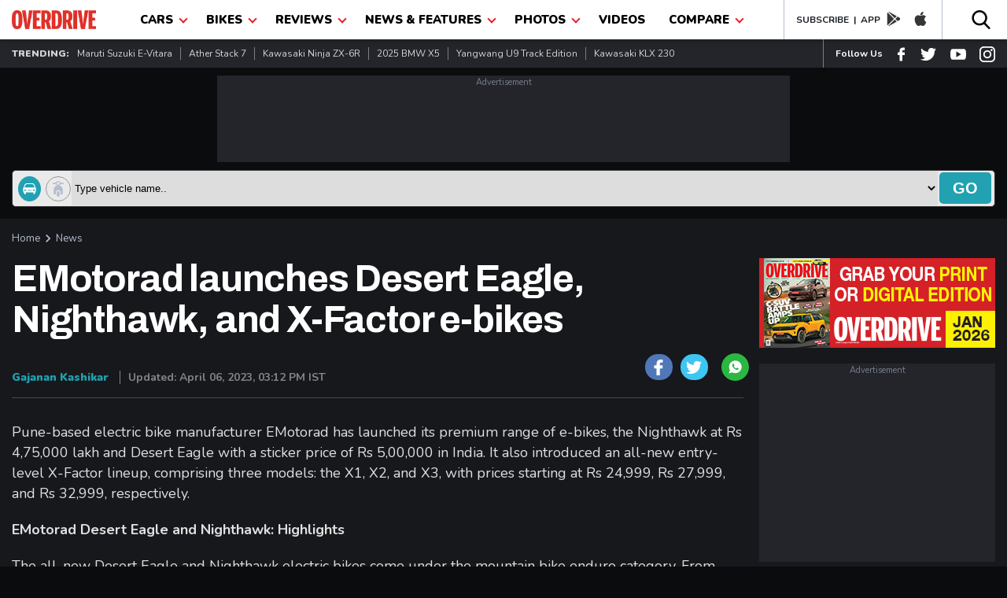

--- FILE ---
content_type: text/html; charset=utf-8
request_url: https://www.google.com/recaptcha/api2/aframe
body_size: 268
content:
<!DOCTYPE HTML><html><head><meta http-equiv="content-type" content="text/html; charset=UTF-8"></head><body><script nonce="DrBVBhWGBQTkFaf6Pt_tzA">/** Anti-fraud and anti-abuse applications only. See google.com/recaptcha */ try{var clients={'sodar':'https://pagead2.googlesyndication.com/pagead/sodar?'};window.addEventListener("message",function(a){try{if(a.source===window.parent){var b=JSON.parse(a.data);var c=clients[b['id']];if(c){var d=document.createElement('img');d.src=c+b['params']+'&rc='+(localStorage.getItem("rc::a")?sessionStorage.getItem("rc::b"):"");window.document.body.appendChild(d);sessionStorage.setItem("rc::e",parseInt(sessionStorage.getItem("rc::e")||0)+1);localStorage.setItem("rc::h",'1768803921198');}}}catch(b){}});window.parent.postMessage("_grecaptcha_ready", "*");}catch(b){}</script></body></html>

--- FILE ---
content_type: application/javascript; charset=utf-8
request_url: https://fundingchoicesmessages.google.com/f/AGSKWxWT7gfaHOcBCT1ZetNXDvJXLFEnlhyFzLwlRupMg-UYFist2fMi9qPf4jpufvWzdnhnpakvvElzKvbN9pw1MZPR3kDPvXRU_J1JTA_Q3uS4GuIg_CYfgRdtICyZ0WWPyQaxFCZrCR_ZLfEsxL4RSeT2rHvB43RMw_kVg7-GH2ABIYL99St_8ki9sBUO/__ad_service./oas_mjx./kredit-ad./ad_serve./fastclick160.
body_size: -1291
content:
window['343a8c1b-8d53-48f5-a287-5d65c0b360c9'] = true;